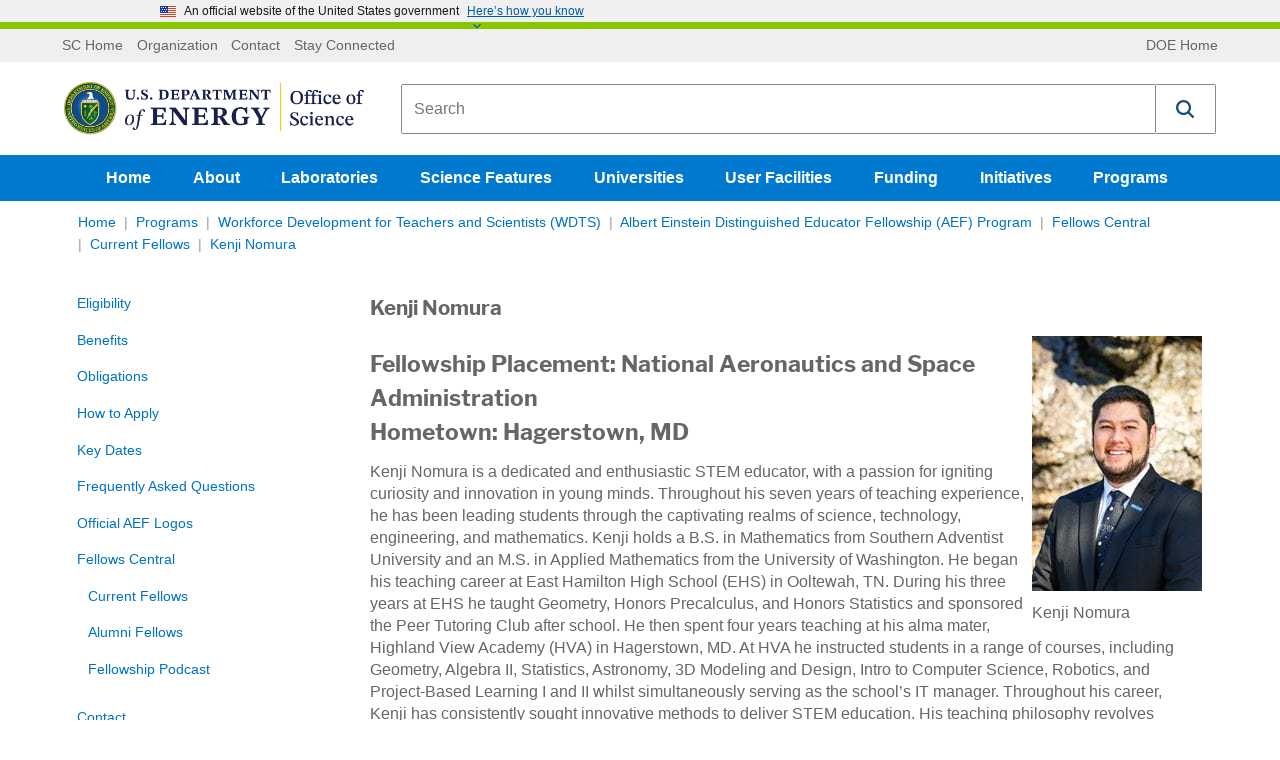

--- FILE ---
content_type: application/x-javascript
request_url: https://science.osti.gov/assets/js/app.js?v=20250911191956
body_size: 13637
content:
!function(){var t,e,n,r={2678:function(t,e,n){"use strict";e.__esModule=!0;var r=n(53992);e.default=function(t){t.registerHelper("blockHelperMissing",function(e,n){var o=n.inverse,i=n.fn;if(!0===e)return i(this);if(!1===e||null==e)return o(this);if(r.isArray(e))return e.length>0?(n.ids&&(n.ids=[n.name]),t.helpers.each(e,n)):o(this);if(n.data&&n.ids){var a=r.createFrame(n.data);a.contextPath=r.appendContextPath(n.data.contextPath,n.name),n={data:a}}return i(e,n)})},t.exports=e.default},8899:function(t,e,n){"use strict";n.r(e),n.d(e,{default:function(){return gt}});var r=n(96218),o=n(80844),i=n.n(o),a=n(81427),s=n(77409),l=n(76596),c=n(38523),u=n(86115),f=n(78424),p=n(53614),d=n(51851),m=n(86737),h=n(37051),v=n(4326),y=n(84852),g=n(52067),b=n(98454),w=n(67393),k=n(75049),S=n(87015),P=n(34354),E=n(46264),_=n(8199),$=n(74098),C=n(74373),O=n(78222),M=n(86186),T=n(32187),x=n(964),j=n(17264),A=n(19573),B=n(28623),I=n(82246),L=n(94973),N=n(51698),H=n(74944),R=n(18405),F=n(35092),U=n(85993),D=n(44603),V=n(83110),W=n(28469),q=n(99699),J=n(38405),K=n(36538),G=n(93643),Y=n(81918),z=n(88864),Z=n(31533),X=n(69769),Q=n(62670),tt=n(6180),et=n(96204),nt=n(38113),rt=n(56188);function ot(t){return ot="function"==typeof Symbol&&"symbol"==typeof Symbol.iterator?function(t){return typeof t}:function(t){return t&&"function"==typeof Symbol&&t.constructor===Symbol&&t!==Symbol.prototype?"symbol":typeof t},ot(t)}function it(t,e){for(var n=0;n<e.length;n++){var r=e[n];r.enumerable=r.enumerable||!1,r.configurable=!0,"value"in r&&(r.writable=!0),Object.defineProperty(t,at(r.key),r)}}function at(t){var e=function(t,e){if("object"!=ot(t)||!t)return t;var n=t[Symbol.toPrimitive];if(void 0!==n){var r=n.call(t,e||"default");if("object"!=ot(r))return r;throw new TypeError("@@toPrimitive must return a primitive value.")}return("string"===e?String:Number)(t)}(t,"string");return"symbol"==ot(e)?e:e+""}var st=function(){return t=function t(){!function(t,e){if(!(t instanceof e))throw new TypeError("Cannot call a class as a function")}(this,t),this.USmap=a,this.AL=s,this.AK=l,this.AZ=c,this.AR=u,this.CA=f,this.CO=p,this.CT=d,this.DC=m,this.DE=h,this.FL=v,this.GA=y,this.HI=g,this.IA=b,this.ID=w,this.IL=k,this.IN=S,this.KS=P,this.KY=E,this.LA=_,this.MA=$,this.MD=C,this.ME=O,this.MI=M,this.MN=T,this.MO=x,this.MS=j,this.MT=A,this.NC=B,this.ND=I,this.NE=L,this.NH=N,this.NJ=H,this.NM=R,this.NV=F,this.NY=U,this.OH=D,this.OK=V,this.OR=W,this.PA=q,this.RI=J,this.SC=K,this.SD=G,this.TN=Y,this.TX=z,this.UT=Z,this.VA=X,this.VT=Q,this.WA=tt,this.WI=et,this.WV=nt,this.WY=rt},(e=[{key:"unload",value:function(){}}])&&it(t.prototype,e),n&&it(t,n),Object.defineProperty(t,"prototype",{writable:!1}),t;var t,e,n}(),lt=n(64637),ct=n.n(lt);function ut(t){return ut="function"==typeof Symbol&&"symbol"==typeof Symbol.iterator?function(t){return typeof t}:function(t){return t&&"function"==typeof Symbol&&t.constructor===Symbol&&t!==Symbol.prototype?"symbol":typeof t},ut(t)}function ft(t,e){for(var n=0;n<e.length;n++){var r=e[n];r.enumerable=r.enumerable||!1,r.configurable=!0,"value"in r&&(r.writable=!0),Object.defineProperty(t,pt(r.key),r)}}function pt(t){var e=function(t,e){if("object"!=ut(t)||!t)return t;var n=t[Symbol.toPrimitive];if(void 0!==n){var r=n.call(t,e||"default");if("object"!=ut(r))return r;throw new TypeError("@@toPrimitive must return a primitive value.")}return("string"===e?String:Number)(t)}(t,"string");return"symbol"==ut(e)?e:e+""}var dt=function(){return t=function t(){!function(t,e){if(!(t instanceof e))throw new TypeError("Cannot call a class as a function")}(this,t);var e=["Alabama","Alaska","Arizona","Arkansas","California","Colorado","Connecticut","Delaware","District of Columbia","Florida","Georgia","Hawaii","Idaho","Illinois","Indiana","Iowa","Kansas","Kentucky","Louisiana","Maine","Maryland","Massachusetts","Michigan","Minnesota","Mississippi","Missouri","Montana","Nebraska","Nevada","New Hampshire","New Jersey","New Mexico","New York","North Carolina","North Dakota","Ohio","Oklahoma","Oregon","Pennsylvania","Rhode Island","South Carolina","South Dakota","Tennessee","Texas","Utah","Vermont","Virginia","Washington","West Virginia","Wisconsin","Wyoming"],n=["AL","AK","AZ","AR","CA","CO","CT","DE","DC","FL","GA","HI","ID","IL","IN","IA","KS","KY","LA","ME","MD","MA","MI","MN","MS","MO","MT","NE","NV","NH","NJ","NM","NY","NC","ND","OH","OK","OR","PA","RI","SC","SD","TN","TX","UT","VT","VA","WA","WV","WI","WY"],r=0;this.dummy=JSON.parse(ct().parse('\n\t\t\t{\n\t\t\t\t"data": [\n\t\t\t\t\t{{#repeat 51}}\n\t\t\t\t\t\t{\n\t\t\t\t\t\t\t"ASCR": {{int 0 33}},\n\t\t\t\t\t\t\t"BES": {{int 0 20}},\n\t\t\t\t\t\t\t"BER": {{int 0 25}},\n\t\t\t\t\t\t\t"FES": {{int 0 15}},\n\t\t\t\t\t\t\t"HEP": {{int 0 10}},\n\t\t\t\t\t\t\t"NP": {{int 0 20}},\n\t\t\t\t\t\t\t"drilldown": true\n\t\t\t\t\t\t}\n\t\t\t\t\t{{/repeat}}\n\t\t\t\t],\n\t\t\t\t"ASCRcolor": "#F15C5A",\n\t\t\t\t"BEScolor": "#F99D1C",\n\t\t\t\t"BERcolor": "#8963AA",\n\t\t\t\t"FEScolor": "#85C774",\n\t\t\t\t"HEPcolor": "#7DB3E1",\n\t\t\t\t"NPcolor": "#5B6CB3"\n\t\t\t}'));for(var o=0;o<this.dummy.data.length;o++){var i=this.dummy.data[o];switch(i.id=e[o],i.map_key=n[o],i["hc-key"]="us-".concat(n[o].toLowerCase()),i.value=i.ASCR+i.BES+i.BER+i.FES+i.HEP+i.NP,r=r>i.value?r:i.value,i.id){case"California":case"Minnesota":i.pieOffset={lon:-1,drawConnector:!1};break;case"Connecticut":i.pieOffset={lat:-1.5,lon:1};break;case"Delaware":i.pieOffset={lat:-1.3,lon:2};break;case"District of Columbia":i.pieOffset={lat:-2,lon:2};break;case"Hawaii":i.pieOffset={lat:-.5,lon:.5,drawConnector:!1};break;case"Maryland":i.pieOffset={lon:.6,drawConnector:!1};break;case"Massachusetts":i.pieOffset={lon:3};break;case"New Jersey":i.pieOffset={lat:-1,lon:1.2};break;case"Rhode Island":i.pieOffset={lat:-.7,lon:1.7};break;case"Vermont":i.pieOffset={lat:2}}}this.dummy.maximum=r},(e=[{key:"unload",value:function(){}}])&&ft(t.prototype,e),n&&ft(t,n),Object.defineProperty(t,"prototype",{writable:!1}),t;var t,e,n}(),mt=n(6449);function ht(t){return ht="function"==typeof Symbol&&"symbol"==typeof Symbol.iterator?function(t){return typeof t}:function(t){return t&&"function"==typeof Symbol&&t.constructor===Symbol&&t!==Symbol.prototype?"symbol":typeof t},ht(t)}function vt(t,e){for(var n=0;n<e.length;n++){var r=e[n];r.enumerable=r.enumerable||!1,r.configurable=!0,"value"in r&&(r.writable=!0),Object.defineProperty(t,yt(r.key),r)}}function yt(t){var e=function(t,e){if("object"!=ht(t)||!t)return t;var n=t[Symbol.toPrimitive];if(void 0!==n){var r=n.call(t,e||"default");if("object"!=ht(r))return r;throw new TypeError("@@toPrimitive must return a primitive value.")}return("string"===e?String:Number)(t)}(t,"string");return"symbol"==ht(e)?e:e+""}window.proj4=r.A,window.Highcharts=i(),n(95033)(i()),n(903)(i()),n(62431)(i()),n(29285)(i()),n(7882)(i());var gt=function(){return t=function t(e){!function(t,e){if(!(t instanceof e))throw new TypeError("Cannot call a class as a function")}(this,t);var n=mt(e).next(".custom-hc-legend"),r=(new st).USmap,o=new st,a=i().geojson(r),s=(new dt).dummy;mt(".us-state-map").find(".yesJs").css("display","block"),mt(".us-state-map").find(".noJs").css("display","none");for(var l=s.data,c=s.maximum,u=s.ASCRcolor,f=s.BEScolor,p=s.BERcolor,d=s.FEScolor,m=s.HEPcolor,h=s.NPcolor,v=0;v<a.length;v++)for(var y=0;y<l.length;y++)a[v].name===l[y].id&&Object.assign(a[v],l[y]);i().seriesType("mappie","pie",{center:null,clip:!0,states:{hover:{halo:{size:5}}},dataLabels:{enabled:!1}},{getCenter:function(){var t=this.options,e=this.chart,n=2*(t.slicedOffset||0);if(t.center||(t.center=[null,null]),void 0!==t.center.lat){var r=e.fromLatLonToPoint(t.center);t.center=[e.xAxis[0].toPixels(r.x,!0),e.yAxis[0].toPixels(r.y,!0)]}t.sizeFormatter&&(t.size=t.sizeFormatter.call(this));var o=i().seriesTypes.pie.prototype.getCenter.call(this);return o[0]-=n,o[1]-=n,o},translate:function(t){return this.options.center=this.userOptions.center,this.center=this.getCenter(),i().seriesTypes.pie.prototype.translate.call(this,t)}});var g=i().mapChart(e,{title:{text:"USA 2016 DOE funding Random Data"},chart:{animation:!1,events:{drilldown:function(t){if(!t.seriesOptions){for(var e=this,n=t.point.map_key,r=e.series.length,a=setTimeout(function(){o[n]||(a=setTimeout(function(){e.hideLoading()},1e3))},3e3),s=r-1;s>2;s--)e.series[s].remove();l=i().geojson(o[n]),mt.each(l,function(t){this.value=null}),e.hideLoading(),clearTimeout(a),e.addSeriesAsDrilldown(t.point,{name:t.point.name,data:l})}this.setTitle(null,{text:t.point.name})},drillup:function(t){setTimeout(function(){b(),g.redraw()},700)}}},colorAxis:{},legend:{enabled:!0,align:"right",layout:"vertical",verticalAlign:"middle"},mapNavigation:{enabled:!0},yAxis:{},tooltip:{useHTML:!0},plotOptions:{mappie:{borderColor:"rgba(255,255,255,0.4)",borderWidth:1,tooltip:{headerFormat:""},allowPointSelect:!0,cursor:"pointer"}},series:[{mapData:r,data:a,type:"map",name:"States",borderColor:"#FFF",showInLegend:!1,joinBy:["name","id"],tooltip:{headerFormat:"",pointFormatter:function(){var t=this.hover||"none";return"<b>".concat(this.id," Funding Program</b><br/>").concat(i().map([["Advanced Scientific Computing Research (ASCR)",this.ASCR,u],["Basic Energy Sciences (BES)",this.BES,f],["Biological and Environmental Research (BER)",this.BER,p],["Fusion Energy Sciences (FES)",this.FES,d],["High Energy Physics (HEP)",this.HEP,m],["Nuclear Physics (NP)",this.NP,h]].sort(function(t,e){return e[1]-t[1]}),function(e){'<span style="color:'.concat(e[2],'">●</span> ').concat(e[0].match(t)?"<b>":"").concat(e[0],": ").concat(i().numberFormat(e[1],0)).concat(e[0].match(t)?"</b>":"","<br/>")}).join(""),"<hr/>Total: ").concat(i().numberFormat(this.value,0))}}},{name:"Separators",type:"mapline",data:i().geojson(r,"mapline"),color:"#707070",showInLegend:!1,enableMouseTracking:!1},{name:"Connectors",type:"mapline",color:"rgba(130, 130, 130, 0.5)",zIndex:5,showInLegend:!1,enableMouseTracking:!1}],drilldown:{activeDataLabelStyle:{color:"#FFFFFF",textDecoration:"none",textOutline:"1px #000000"},drillUpButton:{relativeTo:"spacingBox",position:{x:0,y:60}}}});function b(){i().each(g.series[0].points,function(t){if(t.id){var e=t.pieOffset||{},n=parseFloat(t.properties.latitude),r=parseFloat(t.properties.longitude);if(g.addSeries({type:"mappie",name:t.id,zIndex:6,sizeFormatter:function(){var e=this.chart.yAxis[0],n=(e.dataMax-e.dataMin)/(e.max-e.min);return Math.max(this.chart.chartWidth/45*n,this.chart.chartWidth/11*n*t.value/(2*c))},tooltip:{pointFormatter:function(){return t.series.tooltipOptions.pointFormatter.call({id:t.id,hover:this.name,ASCR:t.ASCR,BES:t.BES,BER:t.BER,FES:t.FES,HEP:t.HEP,NP:t.NP,value:t.value})}},data:[{name:"ASCR",y:t.ASCR,color:u},{name:"BES",y:t.BES,color:f},{name:"BER",y:t.BER,color:p},{name:"FES",y:t.FES,color:d},{name:"HEP",y:t.HEP,color:m},{name:"NP",y:t.NP,color:h}],center:{lat:n+(e.lat||0),lon:r+(e.lon||0)}},!1),!1!==e.drawConnector){var o=g.fromLatLonToPoint({lat:n,lon:r}),i=g.fromLatLonToPoint({lat:n+(e.lat||0),lon:r+(e.lon||0)});g.series[2].addPoint({name:t.id,path:"M".concat(i.x," ").concat(i.y,"L").concat(o.x," ").concat(o.y)},!1)}}})}b(),g.redraw(),function(t){n.find(".item").click(function(){var e=mt(this).index();mt(this).toggleClass("active");for(var n=3;n<t.series.length;n++){var r=t.series[n].data[e];r.visible?r.setVisible(!1,!1):r.setVisible(!0,!1)}t.redraw()})}(g)},(e=[{key:"unload",value:function(){}}])&&vt(t.prototype,e),n&&vt(t,n),Object.defineProperty(t,"prototype",{writable:!1}),t;var t,e,n}()},11473:function(t,e){"use strict";e.__esModule=!0,e.default=function(t){t.registerHelper("log",function(){for(var e=[void 0],n=arguments[arguments.length-1],r=0;r<arguments.length-1;r++)e.push(arguments[r]);var o=1;null!=n.hash.level?o=n.hash.level:n.data&&null!=n.data.level&&(o=n.data.level),e[0]=o,t.log.apply(t,e)})},t.exports=e.default},12227:function(t,e,n){"use strict";e.__esModule=!0;var r=n(53992);e.default=function(t){t.registerDecorator("inline",function(t,e,n,o){var i=t;return e.partials||(e.partials={},i=function(o,i){var a=n.partials;n.partials=r.extend({},a,e.partials);var s=t(o,i);return n.partials=a,s}),e.partials[o.args[0]]=o.fn,i})},t.exports=e.default},12367:function(t,e){"use strict";e.__esModule=!0,e.wrapHelper=function(t,e){if("function"!=typeof t)return t;return function(){return arguments[arguments.length-1]=e(arguments[arguments.length-1]),t.apply(this,arguments)}}},15936:function(t,e,n){"use strict";e.__esModule=!0;var r,o=n(53992),i=n(50332),a=(r=i)&&r.__esModule?r:{default:r};e.default=function(t){t.registerHelper("if",function(t,e){if(2!=arguments.length)throw new a.default("#if requires exactly one argument");return o.isFunction(t)&&(t=t.call(this)),!e.hash.includeZero&&!t||o.isEmpty(t)?e.inverse(this):e.fn(this)}),t.registerHelper("unless",function(e,n){if(2!=arguments.length)throw new a.default("#unless requires exactly one argument");return t.helpers.if.call(this,e,{fn:n.inverse,inverse:n.fn,hash:n.hash})})},t.exports=e.default},17397:function(t,e,n){"use strict";e.__esModule=!0;var r=n(53992),o={methodMap:["debug","info","warn","error"],level:"info",lookupLevel:function(t){if("string"==typeof t){var e=r.indexOf(o.methodMap,t.toLowerCase());t=e>=0?e:parseInt(t,10)}return t},log:function(t){if(t=o.lookupLevel(t),"undefined"!=typeof console&&o.lookupLevel(o.level)<=t){var e=o.methodMap[t];console[e]||(e="log");for(var n=arguments.length,r=Array(n>1?n-1:0),i=1;i<n;i++)r[i-1]=arguments[i];console[e].apply(console,r)}}};e.default=o,t.exports=e.default},18264:function(t,e,n){"use strict";e.__esModule=!0,e.createProtoAccessControl=function(t){var e=Object.create(null);e.constructor=!1,e.__defineGetter__=!1,e.__defineSetter__=!1,e.__lookupGetter__=!1;var n=Object.create(null);return n.__proto__=!1,{properties:{whitelist:o.createNewLookupObject(n,t.allowedProtoProperties),defaultValue:t.allowProtoPropertiesByDefault},methods:{whitelist:o.createNewLookupObject(e,t.allowedProtoMethods),defaultValue:t.allowProtoMethodsByDefault}}},e.resultIsAllowed=function(t,e,n){return l("function"==typeof t?e.methods:e.properties,n)},e.resetLoggedProperties=function(){Object.keys(s).forEach(function(t){delete s[t]})};var r,o=n(90763),i=n(17397),a=(r=i)&&r.__esModule?r:{default:r},s=Object.create(null);function l(t,e){return void 0!==t.whitelist[e]?!0===t.whitelist[e]:void 0!==t.defaultValue?t.defaultValue:(function(t){!0!==s[t]&&(s[t]=!0,a.default.log("error",'Handlebars: Access has been denied to resolve the property "'+t+'" because it is not an "own property" of its parent.\nYou can add a runtime option to disable the check or this warning:\nSee https://handlebarsjs.com/api-reference/runtime-options.html#options-to-control-prototype-access for details'))}(e),!1)}},23257:function(t,e,n){"use strict";function r(t){return r="function"==typeof Symbol&&"symbol"==typeof Symbol.iterator?function(t){return typeof t}:function(t){return t&&"function"==typeof Symbol&&t.constructor===Symbol&&t!==Symbol.prototype?"symbol":typeof t},r(t)}e.__esModule=!0,e.checkRevision=function(t){var e=t&&t[0]||1,n=l.COMPILER_REVISION;if(e>=l.LAST_COMPATIBLE_COMPILER_REVISION&&e<=l.COMPILER_REVISION)return;if(e<l.LAST_COMPATIBLE_COMPILER_REVISION){var r=l.REVISION_CHANGES[n],o=l.REVISION_CHANGES[e];throw new s.default("Template was precompiled with an older version of Handlebars than the current runtime. Please update your precompiler to a newer version ("+r+") or downgrade your runtime to an older version ("+o+").")}throw new s.default("Template was precompiled with a newer version of Handlebars than the current runtime. Please update your runtime to a newer version ("+t[1]+").")},e.template=function(t,e){if(!e)throw new s.default("No environment passed to template");if(!t||!t.main)throw new s.default("Unknown template object: "+r(t));t.main.decorator=t.main_d,e.VM.checkRevision(t.compiler);var n=t.compiler&&7===t.compiler[0];var o={strict:function(t,e,n){if(!t||!(e in t))throw new s.default('"'+e+'" not defined in '+t,{loc:n});return o.lookupProperty(t,e)},lookupProperty:function(t,e){var n=t[e];return null==n||Object.prototype.hasOwnProperty.call(t,e)||f.resultIsAllowed(n,o.protoAccessControl,e)?n:void 0},lookup:function(t,e){for(var n=t.length,r=0;r<n;r++){if(null!=(t[r]&&o.lookupProperty(t[r],e)))return t[r][e]}},lambda:function(t,e){return"function"==typeof t?t.call(e):t},escapeExpression:i.escapeExpression,invokePartial:function(n,r,o){o.hash&&(r=i.extend({},r,o.hash),o.ids&&(o.ids[0]=!0)),n=e.VM.resolvePartial.call(this,n,r,o);var a=i.extend({},o,{hooks:this.hooks,protoAccessControl:this.protoAccessControl}),l=e.VM.invokePartial.call(this,n,r,a);if(null==l&&e.compile&&(o.partials[o.name]=e.compile(n,t.compilerOptions,e),l=o.partials[o.name](r,a)),null!=l){if(o.indent){for(var c=l.split("\n"),u=0,f=c.length;u<f&&(c[u]||u+1!==f);u++)c[u]=o.indent+c[u];l=c.join("\n")}return l}throw new s.default("The partial "+o.name+" could not be compiled when running in runtime-only mode")},fn:function(e){var n=t[e];return n.decorator=t[e+"_d"],n},programs:[],program:function(t,e,n,r,o){var i=this.programs[t],a=this.fn(t);return e||o||r||n?i=p(this,t,a,e,n,r,o):i||(i=this.programs[t]=p(this,t,a)),i},data:function(t,e){for(;t&&e--;)t=t._parent;return t},mergeIfNeeded:function(t,e){var n=t||e;return t&&e&&t!==e&&(n=i.extend({},e,t)),n},nullContext:Object.seal({}),noop:e.VM.noop,compilerInfo:t.compiler};function a(e){var n=arguments.length<=1||void 0===arguments[1]?{}:arguments[1],r=n.data;a._setup(n),!n.partial&&t.useData&&(r=function(t,e){e&&"root"in e||((e=e?l.createFrame(e):{}).root=t);return e}(e,r));var i=void 0,s=t.useBlockParams?[]:void 0;function c(e){return""+t.main(o,e,o.helpers,o.partials,r,s,i)}return t.useDepths&&(i=n.depths?e!=n.depths[0]?[e].concat(n.depths):n.depths:[e]),(c=m(t.main,c,o,n.depths||[],r,s))(e,n)}return a.isTop=!0,a._setup=function(r){if(r.partial)o.protoAccessControl=r.protoAccessControl,o.helpers=r.helpers,o.partials=r.partials,o.decorators=r.decorators,o.hooks=r.hooks;else{var a=i.extend({},e.helpers,r.helpers);!function(t,e){Object.keys(t).forEach(function(n){var r=t[n];t[n]=function(t,e){var n=e.lookupProperty;return u.wrapHelper(t,function(t){return i.extend({lookupProperty:n},t)})}(r,e)})}(a,o),o.helpers=a,t.usePartial&&(o.partials=o.mergeIfNeeded(r.partials,e.partials)),(t.usePartial||t.useDecorators)&&(o.decorators=i.extend({},e.decorators,r.decorators)),o.hooks={},o.protoAccessControl=f.createProtoAccessControl(r);var s=r.allowCallsToHelperMissing||n;c.moveHelperToHooks(o,"helperMissing",s),c.moveHelperToHooks(o,"blockHelperMissing",s)}},a._child=function(e,n,r,i){if(t.useBlockParams&&!r)throw new s.default("must pass block params");if(t.useDepths&&!i)throw new s.default("must pass parent depths");return p(o,e,t[e],n,0,r,i)},a},e.wrapProgram=p,e.resolvePartial=function(t,e,n){t?t.call||n.name||(n.name=t,t=n.partials[t]):t="@partial-block"===n.name?n.data["partial-block"]:n.partials[n.name];return t},e.invokePartial=function(t,e,n){var r=n.data&&n.data["partial-block"];n.partial=!0,n.ids&&(n.data.contextPath=n.ids[0]||n.data.contextPath);var o=void 0;n.fn&&n.fn!==d&&function(){n.data=l.createFrame(n.data);var t=n.fn;o=n.data["partial-block"]=function(e){var n=arguments.length<=1||void 0===arguments[1]?{}:arguments[1];return n.data=l.createFrame(n.data),n.data["partial-block"]=r,t(e,n)},t.partials&&(n.partials=i.extend({},n.partials,t.partials))}();void 0===t&&o&&(t=o);if(void 0===t)throw new s.default("The partial "+n.name+" could not be found");if(t instanceof Function)return t(e,n)},e.noop=d;var o,i=function(t){if(t&&t.__esModule)return t;var e={};if(null!=t)for(var n in t)Object.prototype.hasOwnProperty.call(t,n)&&(e[n]=t[n]);return e.default=t,e}(n(53992)),a=n(50332),s=(o=a)&&o.__esModule?o:{default:o},l=n(39416),c=n(94872),u=n(12367),f=n(18264);function p(t,e,n,r,o,i,a){function s(e){var o=arguments.length<=1||void 0===arguments[1]?{}:arguments[1],s=a;return!a||e==a[0]||e===t.nullContext&&null===a[0]||(s=[e].concat(a)),n(t,e,t.helpers,t.partials,o.data||r,i&&[o.blockParams].concat(i),s)}return(s=m(n,s,t,a,r,i)).program=e,s.depth=a?a.length:0,s.blockParams=o||0,s}function d(){return""}function m(t,e,n,r,o,a){if(t.decorator){var s={};e=t.decorator(e,s,n,r&&r[0],o,a,r),i.extend(e,s)}return e}},28008:function(t,e,n){t.exports=n(88812).default},39416:function(t,e,n){"use strict";function r(t){return t&&t.__esModule?t:{default:t}}e.__esModule=!0,e.HandlebarsEnvironment=f;var o=n(53992),i=r(n(50332)),a=n(94872),s=n(79631),l=r(n(17397)),c=n(18264);e.VERSION="4.7.8";e.COMPILER_REVISION=8;e.LAST_COMPATIBLE_COMPILER_REVISION=7;e.REVISION_CHANGES={1:"<= 1.0.rc.2",2:"== 1.0.0-rc.3",3:"== 1.0.0-rc.4",4:"== 1.x.x",5:"== 2.0.0-alpha.x",6:">= 2.0.0-beta.1",7:">= 4.0.0 <4.3.0",8:">= 4.3.0"};var u="[object Object]";function f(t,e,n){this.helpers=t||{},this.partials=e||{},this.decorators=n||{},a.registerDefaultHelpers(this),s.registerDefaultDecorators(this)}f.prototype={constructor:f,logger:l.default,log:l.default.log,registerHelper:function(t,e){if(o.toString.call(t)===u){if(e)throw new i.default("Arg not supported with multiple helpers");o.extend(this.helpers,t)}else this.helpers[t]=e},unregisterHelper:function(t){delete this.helpers[t]},registerPartial:function(t,e){if(o.toString.call(t)===u)o.extend(this.partials,t);else{if(void 0===e)throw new i.default('Attempting to register a partial called "'+t+'" as undefined');this.partials[t]=e}},unregisterPartial:function(t){delete this.partials[t]},registerDecorator:function(t,e){if(o.toString.call(t)===u){if(e)throw new i.default("Arg not supported with multiple decorators");o.extend(this.decorators,t)}else this.decorators[t]=e},unregisterDecorator:function(t){delete this.decorators[t]},resetLoggedPropertyAccesses:function(){c.resetLoggedProperties()}};var p=l.default.log;e.log=p,e.createFrame=o.createFrame,e.logger=l.default},39818:function(t){t.exports=function(t,e,n,r){var o,i=0;return"boolean"!=typeof e&&(r=n,n=e,e=void 0),function(){var a=this,s=Number(new Date)-i,l=arguments;function c(){i=Number(new Date),n.apply(a,l)}r&&!o&&c(),o&&clearTimeout(o),void 0===r&&s>t?c():!0!==e&&(o=setTimeout(r?function(){o=void 0}:c,void 0===r?t-s:t))}}},41029:function(t,e){"use strict";function n(t){return n="function"==typeof Symbol&&"symbol"==typeof Symbol.iterator?function(t){return typeof t}:function(t){return t&&"function"==typeof Symbol&&t.constructor===Symbol&&t!==Symbol.prototype?"symbol":typeof t},n(t)}e.__esModule=!0,e.default=function(t){"object"!==("undefined"==typeof globalThis?"undefined":n(globalThis))&&(Object.prototype.__defineGetter__("__magic__",function(){return this}),__magic__.globalThis=__magic__,delete Object.prototype.__magic__);var e=globalThis.Handlebars;t.noConflict=function(){return globalThis.Handlebars===t&&(globalThis.Handlebars=e),t}},t.exports=e.default},42628:function(t,e,n){"use strict";n.r(e),n.d(e,{default:function(){return s}});var r=n(6449);function o(t){return o="function"==typeof Symbol&&"symbol"==typeof Symbol.iterator?function(t){return typeof t}:function(t){return t&&"function"==typeof Symbol&&t.constructor===Symbol&&t!==Symbol.prototype?"symbol":typeof t},o(t)}function i(t,e){for(var n=0;n<e.length;n++){var r=e[n];r.enumerable=r.enumerable||!1,r.configurable=!0,"value"in r&&(r.writable=!0),Object.defineProperty(t,a(r.key),r)}}function a(t){var e=function(t,e){if("object"!=o(t)||!t)return t;var n=t[Symbol.toPrimitive];if(void 0!==n){var r=n.call(t,e||"default");if("object"!=o(r))return r;throw new TypeError("@@toPrimitive must return a primitive value.")}return("string"===e?String:Number)(t)}(t,"string");return"symbol"==o(e)?e:e+""}var s=function(){return t=function t(e){!function(t,e){if(!(t instanceof e))throw new TypeError("Cannot call a class as a function")}(this,t);var n=this;this.$el=r(e),n.$el=this.$el,this.$unifyButtons=this.$el.find(".unify"),this.$revertButtons=this.$el.find(".revert"),this.$resolveButton=this.$el.find("#resolve"),this.$unresolveButton=this.$el.find("#unresolve"),n.$errorCntr=this.$el.find(".uf-error-msg-head"),this.$resolvInfo=this.$el.find(".res-info"),this.$resolvDate=this.$el.find(".resolve_d"),this.$unifiInfo=this.$el.find(".uni-info"),this.$unifiDate=this.$el.find(".unified_d"),this.$unifyButtons.click(function(t){n.applyUnifyListener(r(t.target),n)}),this.$revertButtons.click(function(t){n.applyRevertListener(r(t.target),n)}),this.$resolveButton.click(function(t){n.applyResolveListener(r(t.target),n)}),this.$unresolveButton.click(function(t){n.applyUnresolveListener(r(t.target),n)})},n=[{key:"applyResolveListener",value:function(t,e){if(e.$errorCntr.html("<p>Processing Request...</p>"),!(t.length<1)){var n={item1:t.data("item1"),item2:t.data("item2"),page:t.data("page"),listingparams:t.data("listing-params")},o=JSON.stringify(n);r.ajax({type:"POST",url:"/api/sitecore/UnificationItem/Resolve",contentType:"application/json; charset=utf-8",dataType:"json",data:o,success:function(t){null!=t&&null!=t.Html&&null!=t.Html.length&&t.Html.length>0&&(e.$el.replaceWith(t.Html),e.$el=r(document.getElementById("unification-item")),e.$unifyButtons=e.$el.find(".unify"),e.$revertButtons=e.$el.find(".revert"),e.$resolveButton=e.$el.find("#resolve"),e.$unresolveButton=e.$el.find("#unresolve"),e.$errorCntr=e.$el.find(".uf-error-msg-head"),e.$unifyButtons.click(function(t){e.applyUnifyListener(r(t.target),e)}),e.$revertButtons.click(function(t){e.applyRevertListener(r(t.target),e)}),e.$resolveButton.click(function(t){e.applyResolveListener(r(t.target),e)}),e.$unresolveButton.click(function(t){e.applyUnresolveListener(r(t.target),e)}),null!=t.Messages&&t.Messages.length>0?e.$errorCntr.html("<p>"+t.Messages+"</p>"):e.$errorCntr.html("<p>Request Complete</p>"))},error:function(t,n,r){console.log(r.messages),e.$errorCntr.html("<p>Server Error...</p>")}})}}},{key:"applyUnresolveListener",value:function(t,e){if(e.$errorCntr.html("<p>Processing Request...</p>"),!(t.length<1)){var n={item1:t.data("item1"),item2:t.data("item2"),page:t.data("page"),listingparams:t.data("listing-params")},o=JSON.stringify(n);r.ajax({type:"POST",url:"/api/sitecore/UnificationItem/Unresolve",contentType:"application/json; charset=utf-8",dataType:"json",data:o,success:function(t){null!=t&&null!=t.Html&&null!=t.Html.length&&t.Html.length>0&&(e.$el.replaceWith(t.Html),e.$el=r(document.getElementById("unification-item")),e.$unifyButtons=e.$el.find(".unify"),e.$revertButtons=e.$el.find(".revert"),e.$resolveButton=e.$el.find("#resolve"),e.$unresolveButton=e.$el.find("#unresolve"),e.$errorCntr=e.$el.find(".uf-error-msg-head"),e.$unifyButtons.click(function(t){e.applyUnifyListener(r(t.target),e)}),e.$revertButtons.click(function(t){e.applyRevertListener(r(t.target),e)}),e.$resolveButton.click(function(t){e.applyResolveListener(r(t.target),e)}),e.$unresolveButton.click(function(t){e.applyUnresolveListener(r(t.target),e)}),null!=t.Messages&&t.Messages.length>0?e.$errorCntr.html("<p>"+t.Messages+"</p>"):e.$errorCntr.html("<p>Request Complete</p>"))},error:function(t,n,r){console.log(r.messages),e.$errorCntr.html("<p>Server Error...</p>")}})}}}],(e=[{key:"applyUnifyListener",value:function(t,e){if(e.$errorCntr.html("<p>Processing Request...</p>"),!(t.length<1)){var n={tokeep:t.data("tokeep"),tomerge:t.data("tomerge"),first:t.data("first"),page:t.data("page"),listingparams:t.data("listing-params")},o=JSON.stringify(n);r.ajax({type:"POST",url:"/api/sitecore/UnificationItem/Unify",contentType:"application/json; charset=utf-8",dataType:"json",data:o,success:function(t){null!=t&&null!=t.Html&&null!=t.Html.length&&t.Html.length>0&&(e.$el.replaceWith(t.Html),e.$el=r(document.getElementById("unification-item")),e.$unifyButtons=e.$el.find(".unify"),e.$revertButtons=e.$el.find(".revert"),e.$resolveButton=e.$el.find("#resolve"),e.$unresolveButton=e.$el.find("#unresolve"),e.$errorCntr=e.$el.find(".uf-error-msg-head"),null!=t.UnifiablePair&&(null!=t.UnifiablePair.IsResolved&&t.UnifiablePair.IsResolved?e.$resolvInfo.html('<span class="resolved-anchor yes">&#10003;</span>'):null==t.UnifiablePair.IsResolved||t.UnifiablePair.IsResolved||e.$resolvInfo.html('<span class="resolved-anchor no">&#120;</span>'),null!=t.UnifiablePair.IsUnified&&t.UnifiablePair.IsUnified?e.$unifiInfo.html("&#8594; Items Unified &#8592;"):null==t.UnifiablePair.IsUnified||t.UnifiablePair.IsUnified||e.$unifiInfo.html("&#8592; Items Separate &#8594;"),null!=t.UnifiablePair.LastModifiedStr&&e.$resolvDate.html(t.UnifiablePair.LastModifiedStr),null!=t.UnifiablePair.LastUnifiedStr&&e.$unifiDate.html(t.UnifiablePair.LastUnifiedStr)),e.$unifyButtons.click(function(t){e.applyUnifyListener(r(t.target),e)}),e.$revertButtons.click(function(t){e.applyRevertListener(r(t.target),e)}),e.$resolveButton.click(function(t){e.applyResolveListener(r(t.target),e)}),e.$unresolveButton.click(function(t){e.applyUnresolveListener(r(t.target),e)}),null!=t.Messages&&t.Messages.length>0?e.$errorCntr.html("<p>"+t.Messages+"</p>"):e.$errorCntr.html("<p>Request Complete</p>"))},error:function(t,n,r){console.log(r.messages),e.$errorCntr.html("<p>Server Error...</p>")}})}}},{key:"applyRevertListener",value:function(t,e){if(e.$errorCntr.html("<p>Processing Request...</p>"),!(t.length<1)){var n={toseparate:t.data("toseparate"),torevive:t.data("torevive"),first:t.data("first"),page:t.data("page"),listingparams:t.data("listing-params")},o=JSON.stringify(n);r.ajax({type:"POST",url:"/api/sitecore/UnificationItem/RevertUnify",contentType:"application/json; charset=utf-8",dataType:"json",data:o,success:function(t){null!=t&&null!=t.Html&&null!=t.Html.length&&t.Html.length>0&&(e.$el.replaceWith(t.Html),e.$el=r(document.getElementById("unification-item")),e.$unifyButtons=e.$el.find(".unify"),e.$revertButtons=e.$el.find(".revert"),e.$resolveButton=e.$el.find("#resolve"),e.$unresolveButton=e.$el.find("#unresolve"),e.$errorCntr=e.$el.find(".uf-error-msg-head"),e.$unifyButtons.click(function(t){e.applyUnifyListener(r(t.target),e)}),e.$revertButtons.click(function(t){e.applyRevertListener(r(t.target),e)}),e.$resolveButton.click(function(t){e.applyResolveListener(r(t.target),e)}),e.$unresolveButton.click(function(t){e.applyUnresolveListener(r(t.target),e)}),null!=t.Messages&&t.Messages.length>0?e.$errorCntr.html("<p>"+t.Messages+"</p>"):e.$errorCntr.html("<p>Request Complete</p>"))},error:function(t,n,r){console.log(r.messages),e.$errorCntr.html("<p>Server Error...</p>")}})}}},{key:"unload",value:function(){}}])&&i(t.prototype,e),n&&i(t,n),Object.defineProperty(t,"prototype",{writable:!1}),t;var t,e,n}()},42818:function(){},47219:function(t,e,n){"use strict";e.__esModule=!0;var r,o=n(53992),i=n(50332),a=(r=i)&&r.__esModule?r:{default:r};e.default=function(t){t.registerHelper("with",function(t,e){if(2!=arguments.length)throw new a.default("#with requires exactly one argument");o.isFunction(t)&&(t=t.call(this));var n=e.fn;if(o.isEmpty(t))return e.inverse(this);var r=e.data;return e.data&&e.ids&&((r=o.createFrame(e.data)).contextPath=o.appendContextPath(e.data.contextPath,e.ids[0])),n(t,{data:r,blockParams:o.blockParams([t],[r&&r.contextPath])})})},t.exports=e.default},50332:function(t,e){"use strict";e.__esModule=!0;var n=["description","fileName","lineNumber","endLineNumber","message","name","number","stack"];function r(t,e){var o=e&&e.loc,i=void 0,a=void 0,s=void 0,l=void 0;o&&(i=o.start.line,a=o.end.line,s=o.start.column,l=o.end.column,t+=" - "+i+":"+s);for(var c=Error.prototype.constructor.call(this,t),u=0;u<n.length;u++)this[n[u]]=c[n[u]];Error.captureStackTrace&&Error.captureStackTrace(this,r);try{o&&(this.lineNumber=i,this.endLineNumber=a,Object.defineProperty?(Object.defineProperty(this,"column",{value:s,enumerable:!0}),Object.defineProperty(this,"endColumn",{value:l,enumerable:!0})):(this.column=s,this.endColumn=l))}catch(t){}}r.prototype=new Error,e.default=r,t.exports=e.default},53992:function(t,e){"use strict";function n(t){return n="function"==typeof Symbol&&"symbol"==typeof Symbol.iterator?function(t){return typeof t}:function(t){return t&&"function"==typeof Symbol&&t.constructor===Symbol&&t!==Symbol.prototype?"symbol":typeof t},n(t)}e.__esModule=!0,e.extend=s,e.indexOf=function(t,e){for(var n=0,r=t.length;n<r;n++)if(t[n]===e)return n;return-1},e.escapeExpression=function(t){if("string"!=typeof t){if(t&&t.toHTML)return t.toHTML();if(null==t)return"";if(!t)return t+"";t=""+t}if(!i.test(t))return t;return t.replace(o,a)},e.isEmpty=function(t){return!t&&0!==t||!(!u(t)||0!==t.length)},e.createFrame=function(t){var e=s({},t);return e._parent=t,e},e.blockParams=function(t,e){return t.path=e,t},e.appendContextPath=function(t,e){return(t?t+".":"")+e};var r={"&":"&amp;","<":"&lt;",">":"&gt;",'"':"&quot;","'":"&#x27;","`":"&#x60;","=":"&#x3D;"},o=/[&<>"'`=]/g,i=/[&<>"'`=]/;function a(t){return r[t]}function s(t){for(var e=1;e<arguments.length;e++)for(var n in arguments[e])Object.prototype.hasOwnProperty.call(arguments[e],n)&&(t[n]=arguments[e][n]);return t}var l=Object.prototype.toString;e.toString=l;var c=function(t){return"function"==typeof t};c(/x/)&&(e.isFunction=c=function(t){return"function"==typeof t&&"[object Function]"===l.call(t)}),e.isFunction=c;var u=Array.isArray||function(t){return!(!t||"object"!==n(t))&&"[object Array]"===l.call(t)};e.isArray=u},59432:function(t,e,n){"use strict";n.r(e),n.d(e,{default:function(){return s},dummyTicket:function(){return l}}),t=n.hmd(t);var r=n(6449);function o(t){return o="function"==typeof Symbol&&"symbol"==typeof Symbol.iterator?function(t){return typeof t}:function(t){return t&&"function"==typeof Symbol&&t.constructor===Symbol&&t!==Symbol.prototype?"symbol":typeof t},o(t)}function i(t,e){for(var n=0;n<e.length;n++){var r=e[n];r.enumerable=r.enumerable||!1,r.configurable=!0,"value"in r&&(r.writable=!0),Object.defineProperty(t,a(r.key),r)}}function a(t){var e=function(t,e){if("object"!=o(t)||!t)return t;var n=t[Symbol.toPrimitive];if(void 0!==n){var r=n.call(t,e||"default");if("object"!=o(r))return r;throw new TypeError("@@toPrimitive must return a primitive value.")}return("string"===e?String:Number)(t)}(t,"string");return"symbol"==o(e)?e:e+""}var s=function(){return e=function t(e){!function(t,e){if(!(t instanceof e))throw new TypeError("Cannot call a class as a function")}(this,t),console.log("Enter ticket-viewer.js");var n=this;this.$el=r(e),this.$viewerButton=this.$el.find("#viewer_button"),this.$ticketsContainer=this.$el.find("#tickets_container"),this.$attachmentLink=function(t){return"<a href=".concat(t.downloadUrl,' target="_blank"> ').concat(t.name,"</a>")},this.$commentBlock=function(t){return'<div class="ticket-two-column">\n                '.concat(TicketViewer.isEmpty(t.submitter)?"":"<p><strong>".concat(t.submitter,": </strong></p>"),"\n                ").concat(TicketViewer.isEmpty(t.timestamp)?"":"<p>".concat(t.timestamp,"</p>"),"\n                </div>\n                ").concat(TicketViewer.isEmpty(t.comments)?"":'<p><em>"'.concat(t.comments,'"</em></p>'))},this.$actionButton=function(t,e,n){return'<button class="w-button ticket_action_button '.concat(n,'" data-send-url=').concat(t,">").concat(e,"</button>")},this.$ticketHtml=function(t){return'<div class="accordion">\n                <h5 class="accordion-header">'.concat(t.title," | ").concat(t.states[t.states.length-1].name," | ").concat(t.urgency,'</h5>\n                <div class="accordion-content">\n                    <div class="ticket-two-column">\n                        ').concat(TicketViewer.isEmpty(t.assignee)?"":"<p><strong>Assignee: </strong>".concat(t.assignee,"</p>"),"\n                        ").concat(TicketViewer.isEmpty(t.states[t.states.length-1].timestamp)?"":"<p>".concat(t.states[t.states.length-1].timestamp,"</p>"),"\n                    </div>\n                    ").concat(TicketViewer.isEmpty(t.submitter)?"":"<p><strong>Submitter: </strong>".concat(t.submitter,"</p>"),'\n                    <div class="ticket-two-column">\n                        ').concat(TicketViewer.isEmpty(t.impact)?"":"<p><strong>Impact: </strong>".concat(t.impact,"</p>"),"\n                        <p><strong>Review Required: </strong>").concat(t.reviewRequired?"Yes":"No","</p>\n                    </div>\n                    ").concat(TicketViewer.isEmpty(t.attachmentInstructions)?"":'<p class="margin-top"><strong>Attachment Instructions: </strong>'.concat(t.attachmentInstructions,"</p>"),"\n                    ").concat(TicketViewer.isEmpty(t.attachments)?"":"<p><strong>Attachments: </strong>"+t.attachments.map(function(t){return n.$attachmentLink(t)})+"</p>",'\n                    \n                    <h5 class="margin-top">States</h5>\n                    ').concat(TicketViewer.isEmpty(t.states)?"":t.states.map(function(t){return'\n                        <div class="accordion">\n                            <h5 class="accordion-header">\n                                <div class="ticket-two-column">\n                                    <div>'.concat(TicketViewer.isEmpty(t.name)?"":t.name,'</div>\n                                    <div class="ticket-date">').concat(TicketViewer.isEmpty(t.timestamp)?"":t.timestamp,'</div>\n                                </div>\n                            </h5>\n                            <div class="accordion-content">\n                                ').concat(TicketViewer.isEmpty(t.comments)?"":t.comments.map(function(t){return n.$commentBlock(t)}).join(""),'\n                                <div class="ticket-two-column">\n                                    ').concat(TicketViewer.isEmpty(t.acceptCommand)?"":n.$actionButton(t.acceptCommand,"Approve","green"),"\n                                    ").concat(TicketViewer.isEmpty(t.rejectCommand)?"":n.$actionButton(t.rejectCommand,"Reject","red"),"\n                                </div>\n                            </div>\n                        </div>")}).join(""),"\n                </div>\n            </div>")},n.$viewerButton.one("click",function(t){console.log("ViewerButton Clicked."),TicketViewer.loadTickets(n)}),n.$viewerButton.click(function(t){n.$ticketsContainer.toggle()}),n.$ticketsContainer.on("click",".ticket_action_button",function(t){var e=r(this).attr("data-send-url");console.log("Pre-SendCallBack"),TicketViewer.sendCallback(e),console.log("Post-SendCallBack")})},a=[{key:"loadTickets",value:function(t){console.log("Load Tickets fuction called.");var e={targetID:t.$el.data("targetid")},n=JSON.stringify(e);console.log("Target: "+n),console.log(t.$el.html()),t.$el.append('<div class="ticket-spinner"></div>'),r.ajax({type:"POST",url:"/api/sitecore/TicketSystem/TicketList",contentType:"application/json; charset=utf-8",dataType:"json",data:n,success:function(e){console.log("Success"),console.log("Ticket List Json: "+e),t.$el.find(".ticket-spinner").remove();var n=t.$ticketHtml(e);console.log(t.$ticketsContainer),console.log(t.$ticketsContainer.html()),t.$ticketsContainer.html(n),console.log("End of Success")},error:function(e,n,r){console.log("Error Beginning"),console.log(r.messages),t.$el.find(".ticket-spinner").remove(),t.$errorCntr.html("<p>Server Error...</p>"),console.log("Error End")}})}},{key:"sendCallback",value:function(e){r.ajax({type:"POST",url:e,contentType:"application/json; charset=utf-8",dataType:"json",data:json,success:function(e){if(console.log("Response: "+e),t.$el.find(".ticket-spinner").remove(),null!=e&&null!=e.Html&&null!=e.Html.length&&e.Html.length>0){var n=t.$ticketHtml(e.Html);t.$ticketsContainer.html(n)}},error:function(e,n,r){console.log(r.messages),t.$el.find(".ticket-spinner").remove(),t.$errorCntr.html("<p>Server Error...</p>")}})}},{key:"isEmpty",value:function(t){var e=Object.prototype.toString,n=Array.isArray||function(t){return!(!t||"object"!==o(t))&&"[object Array]"===e.call(t)};return!t&&0!==t||!(!n(t)||0!==t.length)}}],(n=null)&&i(e.prototype,n),a&&i(e,a),Object.defineProperty(e,"prototype",{writable:!1}),e;var e,n,a}(),l={id:"123",submitter:"submitter domain/name",assignee:"assignee domain/name",impact:"impact",urgency:"urgency",comments:"comments",title:"title",reviewRequired:!0,attachmentInstructions:"attachment-instructions",attachments:[{name:"name",downloadUrl:"download-url"},{name:"name2",downloadUrl:"download-url2"}],states:[{name:"opened",acceptCommand:"accept-command-url",rejectCommand:"reject-command-url",commentCommand:"comment-command-url",timestamp:"01/01/2018",comments:[{submitter:"submitter domain/name",comments:"comments",timestamp:"01/01/2018"},{submitter:"submitter2 domain/name",comments:"comments2",timestamp:"01/01/2018"}]},{name:"in-progress",acceptCommand:"accept-command-url",rejectCommand:"reject-command-url",commentCommand:"comment-command-url",timestamp:"timestamp",comments:[{submitter:"submitter domain/name",comments:"comments",timestamp:"01/01/2018"}]}]}},67377:function(t,e,n){var r=n(39818);t.exports=function(t,e,n){return void 0===n?r(t,e,!1):r(t,n,!1!==e)}},72018:function(t,e,n){"use strict";e.__esModule=!0;var r,o=n(50332),i=(r=o)&&r.__esModule?r:{default:r};e.default=function(t){t.registerHelper("helperMissing",function(){if(1!==arguments.length)throw new i.default('Missing helper: "'+arguments[arguments.length-1].name+'"')})},t.exports=e.default},79631:function(t,e,n){"use strict";e.__esModule=!0,e.registerDefaultDecorators=function(t){i.default(t)};var r,o=n(12227),i=(r=o)&&r.__esModule?r:{default:r}},82446:function(t,e,n){"use strict";function r(t){return r="function"==typeof Symbol&&"symbol"==typeof Symbol.iterator?function(t){return typeof t}:function(t){return t&&"function"==typeof Symbol&&t.constructor===Symbol&&t!==Symbol.prototype?"symbol":typeof t},r(t)}e.__esModule=!0;var o,i=n(53992),a=n(50332),s=(o=a)&&o.__esModule?o:{default:o};e.default=function(t){t.registerHelper("each",function(t,e){if(!e)throw new s.default("Must pass iterator to #each");var n,o=e.fn,a=e.inverse,l=0,c="",u=void 0,f=void 0;function p(e,n,r){u&&(u.key=e,u.index=n,u.first=0===n,u.last=!!r,f&&(u.contextPath=f+e)),c+=o(t[e],{data:u,blockParams:i.blockParams([t[e],e],[f+e,null])})}if(e.data&&e.ids&&(f=i.appendContextPath(e.data.contextPath,e.ids[0])+"."),i.isFunction(t)&&(t=t.call(this)),e.data&&(u=i.createFrame(e.data)),t&&"object"===r(t))if(i.isArray(t))for(var d=t.length;l<d;l++)l in t&&p(l,l,l===t.length-1);else if("function"==typeof Symbol&&t[Symbol.iterator]){for(var m=[],h=t[Symbol.iterator](),v=h.next();!v.done;v=h.next())m.push(v.value);for(d=(t=m).length;l<d;l++)p(l,l,l===t.length-1)}else n=void 0,Object.keys(t).forEach(function(t){void 0!==n&&p(n,l-1),n=t,l++}),void 0!==n&&p(n,l-1,!0);return 0===l&&(c=a(this)),c})},t.exports=e.default},86400:function(t,e){"use strict";function n(t){this.string=t}e.__esModule=!0,n.prototype.toString=n.prototype.toHTML=function(){return""+this.string},e.default=n,t.exports=e.default},88812:function(t,e,n){"use strict";function r(t){return t&&t.__esModule?t:{default:t}}function o(t){if(t&&t.__esModule)return t;var e={};if(null!=t)for(var n in t)Object.prototype.hasOwnProperty.call(t,n)&&(e[n]=t[n]);return e.default=t,e}e.__esModule=!0;var i=o(n(39416)),a=r(n(86400)),s=r(n(50332)),l=o(n(53992)),c=o(n(23257)),u=r(n(41029));function f(){var t=new i.HandlebarsEnvironment;return l.extend(t,i),t.SafeString=a.default,t.Exception=s.default,t.Utils=l,t.escapeExpression=l.escapeExpression,t.VM=c,t.template=function(e){return c.template(e,t)},t}var p=f();p.create=f,u.default(p),p.default=p,e.default=p,t.exports=e.default},89288:function(){},90763:function(t,e,n){"use strict";e.__esModule=!0,e.createNewLookupObject=function(){for(var t=arguments.length,e=Array(t),n=0;n<t;n++)e[n]=arguments[n];return r.extend.apply(void 0,[Object.create(null)].concat(e))};var r=n(53992)},94872:function(t,e,n){"use strict";function r(t){return t&&t.__esModule?t:{default:t}}e.__esModule=!0,e.registerDefaultHelpers=function(t){o.default(t),i.default(t),a.default(t),s.default(t),l.default(t),c.default(t),u.default(t)},e.moveHelperToHooks=function(t,e,n){t.helpers[e]&&(t.hooks[e]=t.helpers[e],n||delete t.helpers[e])};var o=r(n(2678)),i=r(n(82446)),a=r(n(72018)),s=r(n(15936)),l=r(n(11473)),c=r(n(98701)),u=r(n(47219))},98701:function(t,e){"use strict";e.__esModule=!0,e.default=function(t){t.registerHelper("lookup",function(t,e,n){return t?n.lookupProperty(t,e):t})},t.exports=e.default}},o={};function i(t){var e=o[t];if(void 0!==e)return e.exports;var n=o[t]={id:t,loaded:!1,exports:{}};return r[t].call(n.exports,n,n.exports,i),n.loaded=!0,n.exports}i.m=r,i.amdD=function(){throw new Error("define cannot be used indirect")},i.amdO={},i.n=function(t){var e=t&&t.__esModule?function(){return t.default}:function(){return t};return i.d(e,{a:e}),e},e=Object.getPrototypeOf?function(t){return Object.getPrototypeOf(t)}:function(t){return t.__proto__},i.t=function(n,r){if(1&r&&(n=this(n)),8&r)return n;if("object"==typeof n&&n){if(4&r&&n.__esModule)return n;if(16&r&&"function"==typeof n.then)return n}var o=Object.create(null);i.r(o);var a={};t=t||[null,e({}),e([]),e(e)];for(var s=2&r&&n;("object"==typeof s||"function"==typeof s)&&!~t.indexOf(s);s=e(s))Object.getOwnPropertyNames(s).forEach(function(t){a[t]=function(){return n[t]}});return a.default=function(){return n},i.d(o,a),o},i.d=function(t,e){for(var n in e)i.o(e,n)&&!i.o(t,n)&&Object.defineProperty(t,n,{enumerable:!0,get:e[n]})},i.f={},i.e=function(t){return Promise.all(Object.keys(i.f).reduce(function(e,n){return i.f[n](t,e),e},[]))},i.u=function(t){return(0===t?"shared":t)+".js?v="+{0:"9150b75d1bab693e8592",1:"116532d580f16f04a983",2:"d02b9ef0f2dd086430c5",4:"7f36632b93723e30104e",5:"1234149c5ea725f8bb1e",6:"f8eac865acc01574f68f",7:"2c447980945ac3f4b2e1",8:"4ad26ef20488525fa73d",9:"987a4b6332559f74b54a",10:"a1edfcc053cd7c9e6b2c"}[t]},i.g=function(){if("object"==typeof globalThis)return globalThis;try{return this||new Function("return this")()}catch(t){if("object"==typeof window)return window}}(),i.hmd=function(t){return(t=Object.create(t)).children||(t.children=[]),Object.defineProperty(t,"exports",{enumerable:!0,set:function(){throw new Error("ES Modules may not assign module.exports or exports.*, Use ESM export syntax, instead: "+t.id)}}),t},i.o=function(t,e){return Object.prototype.hasOwnProperty.call(t,e)},n={},i.l=function(t,e,r,o){if(n[t])n[t].push(e);else{var a,s;if(void 0!==r)for(var l=document.getElementsByTagName("script"),c=0;c<l.length;c++){var u=l[c];if(u.getAttribute("src")==t){a=u;break}}a||(s=!0,(a=document.createElement("script")).charset="utf-8",a.timeout=120,i.nc&&a.setAttribute("nonce",i.nc),a.src=t),n[t]=[e];var f=function(e,r){a.onerror=a.onload=null,clearTimeout(p);var o=n[t];if(delete n[t],a.parentNode&&a.parentNode.removeChild(a),o&&o.forEach(function(t){return t(r)}),e)return e(r)},p=setTimeout(f.bind(null,void 0,{type:"timeout",target:a}),12e4);a.onerror=f.bind(null,a.onerror),a.onload=f.bind(null,a.onload),s&&document.head.appendChild(a)}},i.r=function(t){"undefined"!=typeof Symbol&&Symbol.toStringTag&&Object.defineProperty(t,Symbol.toStringTag,{value:"Module"}),Object.defineProperty(t,"__esModule",{value:!0})},i.nmd=function(t){return t.paths=[],t.children||(t.children=[]),t},i.p="/assets/js/",function(){var t={3:0};i.f.j=function(e,n){var r=i.o(t,e)?t[e]:void 0;if(0!==r)if(r)n.push(r[2]);else{var o=new Promise(function(n,o){r=t[e]=[n,o]});n.push(r[2]=o);var a=i.p+i.u(e),s=new Error;i.l(a,function(n){if(i.o(t,e)&&(0!==(r=t[e])&&(t[e]=void 0),r)){var o=n&&("load"===n.type?"missing":n.type),a=n&&n.target&&n.target.src;s.message="Loading chunk "+e+" failed.\n("+o+": "+a+")",s.name="ChunkLoadError",s.type=o,s.request=a,r[1](s)}},"chunk-"+e,e)}};var e=function(e,n){var r,o,a=n[0],s=n[1],l=n[2],c=0;if(a.some(function(e){return 0!==t[e]})){for(r in s)i.o(s,r)&&(i.m[r]=s[r]);if(l)l(i)}for(e&&e(n);c<a.length;c++)o=a[c],i.o(t,o)&&t[o]&&t[o][0](),t[o]=0},n=self.webpackChunk=self.webpackChunk||[];n.forEach(e.bind(null,0)),n.push=e.bind(null,n.push.bind(n))}(),Promise.all([i.e(0),i.e(5),i.e(1)]).then(i.bind(i,47026)),i.e(2).then(i.t.bind(i,85991,23)),document.addEventListener("DOMContentLoaded",function(){Promise.all([i.e(0),i.e(1)]).then(i.bind(i,87457)).then(function(t){new(0,t.default)}),Promise.all([i.e(0),i.e(4),i.e(6)]).then(i.bind(i,47781))})}();

--- FILE ---
content_type: image/svg+xml
request_url: https://science.osti.gov/assets/img/uswds/icon-https.svg
body_size: 527
content:
<svg xmlns="http://www.w3.org/2000/svg" width="64" height="64" viewBox="0 0 64 64"><title>icon-https</title><path fill="#719F2A" fill-rule="evenodd" d="M32 0c17.673 0 32 14.327 32 32 0 17.673-14.327 32-32 32C14.327 64 0 49.673 0 32 0 14.327 14.327 0 32 0zm0 1.208C14.994 1.208 1.208 14.994 1.208 32S14.994 62.792 32 62.792 62.792 49.006 62.792 32 49.006 1.208 32 1.208zm0 18.886a7.245 7.245 0 0 1 7.245 7.245v3.103h.52c.86 0 1.557.698 1.557 1.558v9.322c0 .86-.697 1.558-1.557 1.558h-15.53c-.86 0-1.557-.697-1.557-1.558V32c0-.86.697-1.558 1.557-1.558h.52V27.34A7.245 7.245 0 0 1 32 20.094zm0 3.103a4.142 4.142 0 0 0-4.142 4.142v3.103h8.284V27.34A4.142 4.142 0 0 0 32 23.197z"/></svg>